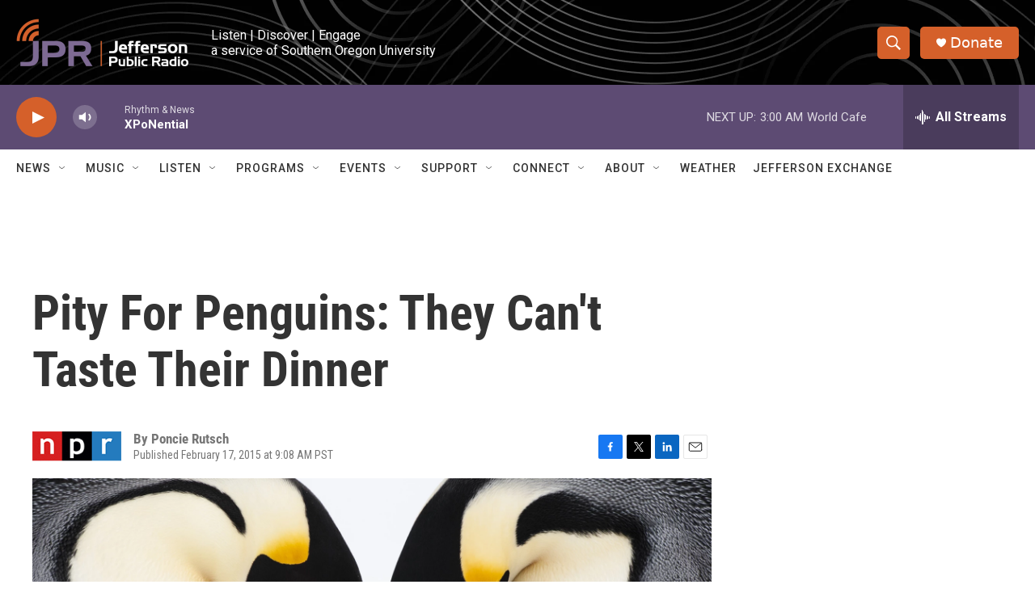

--- FILE ---
content_type: text/html; charset=utf-8
request_url: https://www.google.com/recaptcha/api2/aframe
body_size: 265
content:
<!DOCTYPE HTML><html><head><meta http-equiv="content-type" content="text/html; charset=UTF-8"></head><body><script nonce="7GaQcSM4c6UkeigaARsSNQ">/** Anti-fraud and anti-abuse applications only. See google.com/recaptcha */ try{var clients={'sodar':'https://pagead2.googlesyndication.com/pagead/sodar?'};window.addEventListener("message",function(a){try{if(a.source===window.parent){var b=JSON.parse(a.data);var c=clients[b['id']];if(c){var d=document.createElement('img');d.src=c+b['params']+'&rc='+(localStorage.getItem("rc::a")?sessionStorage.getItem("rc::b"):"");window.document.body.appendChild(d);sessionStorage.setItem("rc::e",parseInt(sessionStorage.getItem("rc::e")||0)+1);localStorage.setItem("rc::h",'1768557284313');}}}catch(b){}});window.parent.postMessage("_grecaptcha_ready", "*");}catch(b){}</script></body></html>